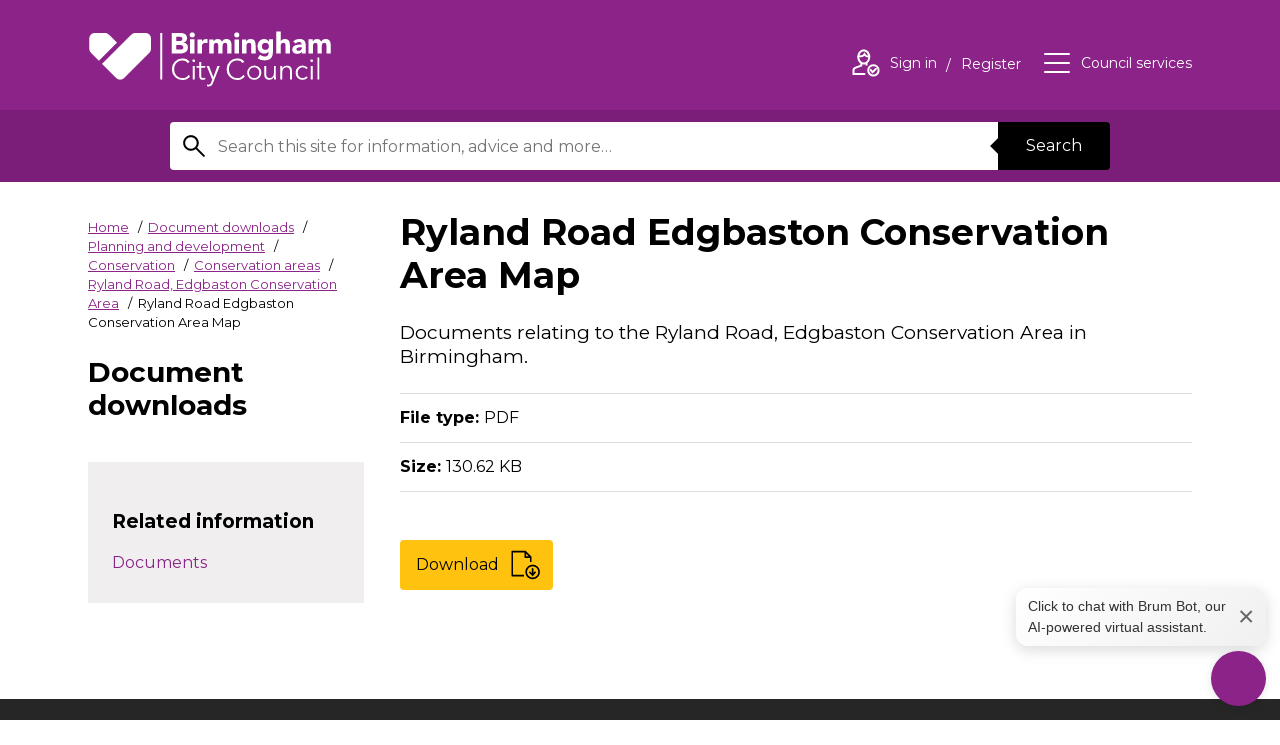

--- FILE ---
content_type: text/html; charset=UTF-8
request_url: https://www.birmingham.gov.uk/downloads/file/907/ryland_road_edgbaston_conservation_area_map
body_size: 11748
content:
<!DOCTYPE html>
<!--[if lt IE 7]>       <html class="no-js lt-ie10 lt-ie9 lt-ie8 lt-ie7" lang="en"> <![endif]-->
<!--[if IE 7]>          <html class="no-js lt-ie10 lt-ie9 lt-ie8" lang="en"> <![endif]-->
<!--[if IE 8]>          <html class="no-js lt-ie10 lt-ie9" lang="en"> <![endif]-->
<!--[if IE 9]>          <html class="no-js lt-ie10" lang="en"> <![endif]-->
<!--[if gt IE 9]><!-->  <html class="no-js" lang="en"> <!--<![endif]-->
    <head prefix="dcterms: http://purl.org/dc/terms">
        <meta charset="UTF-8">

	<link rel="alternate" type="application/rss+xml" title="RSS" href="https://www.birmingham.gov.uk/rss/news">
        <link rel="search" type="application/opensearchdescription+xml" title="Birmingham City Council" href="https://www.birmingham.gov.uk/site/scripts/opensearch.php">
        <link rel="apple-touch-icon" sizes="57x57" href="//www.birmingham.gov.uk/site/favicon/apple-touch-icon-57x57.png?v=kPP6reKB8a">
        <link rel="apple-touch-icon" sizes="60x60" href="//www.birmingham.gov.uk/site/favicon/apple-touch-icon-60x60.png?v=kPP6reKB8a">
        <link rel="apple-touch-icon" sizes="72x72" href="//www.birmingham.gov.uk/site/favicon/apple-touch-icon-72x72.png?v=kPP6reKB8a">
        <link rel="apple-touch-icon" sizes="76x76" href="//www.birmingham.gov.uk/site/favicon/apple-touch-icon-76x76.png?v=kPP6reKB8a">
        <link rel="apple-touch-icon" sizes="114x114" href="//www.birmingham.gov.uk/site/favicon/apple-touch-icon-114x114.png?v=kPP6reKB8a">
        <link rel="apple-touch-icon" sizes="120x120" href="//www.birmingham.gov.uk/site/favicon/apple-touch-icon-120x120.png?v=kPP6reKB8a">
        <link rel="apple-touch-icon" sizes="144x144" href="//www.birmingham.gov.uk/site/favicon/apple-touch-icon-144x144.png?v=kPP6reKB8a">
        <link rel="apple-touch-icon" sizes="152x152" href="//www.birmingham.gov.uk/site/favicon/apple-touch-icon-152x152.png?v=kPP6reKB8a">
        <link rel="apple-touch-icon" sizes="180x180" href="//www.birmingham.gov.uk/site/favicon/apple-touch-icon-180x180.png?v=kPP6reKB8a">
        <link rel="icon" type="image/png" href="//www.birmingham.gov.uk/site/favicon/favicon-32x32.png?v=kPP6reKB8a" sizes="32x32">
        <link rel="icon" type="image/png" href="//www.birmingham.gov.uk/site/favicon/favicon-194x194.png?v=kPP6reKB8a" sizes="194x194">
        <link rel="icon" type="image/png" href="//www.birmingham.gov.uk/site/favicon/favicon-96x96.png?v=kPP6reKB8a" sizes="96x96">
        <link rel="icon" type="image/png" href="//www.birmingham.gov.uk/site/favicon/android-chrome-192x192.png?v=kPP6reKB8a" sizes="192x192">
        <link rel="icon" type="image/png" href="//www.birmingham.gov.uk/site/favicon/favicon-16x16.png?v=kPP6reKB8a" sizes="16x16">
        <link rel="manifest" href="//www.birmingham.gov.uk/site/favicon/manifest.json?v=kPP6reKB8a">
        <link rel="mask-icon" href="//www.birmingham.gov.uk/site/favicon/safari-pinned-tab.svg?v=kPP6reKB8a" color="#8b2388">
        <link rel="shortcut icon" href="//www.birmingham.gov.uk/site/favicon/favicon.ico?v=kPP6reKB8a">
        <meta name="msapplication-TileColor" content="#9f00a7">
        <meta name="msapplication-TileImage" content="//www.birmingham.gov.uk/site/favicon/mstile-144x144.png?v=kPP6reKB8a">
        <meta name="msapplication-config" content="//www.birmingham.gov.uk/site/favicon/browserconfig.xml">
        <meta name="theme-color" content="#ffffff">


        <link rel="stylesheet" type="text/css" href="//www.birmingham.gov.uk/site/dist/orbit.css?v=1.73.2">
        <!--[if lt IE 9]>
            <link href="//www.birmingham.gov.uk/site/dist/orbit-oldie.css?v=1.73.2" rel="stylesheet" type="text/css">
        <![endif]-->
        <link rel="stylesheet" type="text/css" href="//www.birmingham.gov.uk/site/styles/main_stylesheet_v2.css">
 <style>
h3, h4, h5, h6, h7 {
font-size: 1.2rem !important;
    line-height: 1.1 !important;
    margin: 1.3rem 0 0 !important;
}
.form__help {
color: #000 !important;
font-size: 0.9rem !important;
}
</style>

<!-- Google Tag Manager -->
<script>(function(w,d,s,l,i){w[l]=w[l]||[];w[l].push({'gtm.start':
new Date().getTime(),event:'gtm.js'});var f=d.getElementsByTagName(s)[0],
j=d.createElement(s),dl=l!='dataLayer'?'&l='+l:'';j.async=true;j.src=
'https://www.googletagmanager.com/gtm.js?id='+i+dl;f.parentNode.insertBefore(j,f);
})(window,document,'script','dataLayer','GTM-P5VK2J');</script>
<!-- End Google Tag Manager -->


<script>
// Graceful set and read cookie from https://stackoverflow.com/questions/4825683/how-do-i-create-and-read-a-value-from-cookie
function setCookie(c_name,value,exdays)
{
   var exdate=new Date();
   exdate.setDate(exdate.getDate() + exdays);
   var c_value=escape(value) + ((exdays==null) ? "" : ("; expires="+exdate.toUTCString()));
   document.cookie=c_name + "=" + c_value;
}

function getCookie(c_name)
{
   var i,x,y,ARRcookies=document.cookie.split(";");
   for (i=0; i<ARRcookies.length; i++)
   {
      x=ARRcookies[i].substr(0,ARRcookies[i].indexOf("="));
      y=ARRcookies[i].substr(ARRcookies[i].indexOf("=")+1);
      x=x.replace(/^\s+|\s+$/g,"");
      if (x==c_name)
      {
        return unescape(y);
      }
   }
}

// Sets a cookie when the user has said they're content to accept analytics cookies and hides the request if they have
function allowAnalytics() {
    setCookie("allowAnalytics", "Yes", 365);
    location.reload();
}
</script>

<style>
    #amazon-connect-open-widget-button {
        /* width: clamp(48px, 5vw, 64px) !important;
        height: clamp(48px, 5vw, 64px) !important; */
        background-color: #8b2388 !important;
        border-radius: 50%;
        background-image: url('/images/chatbot_icon_transparent_cropped_2.png') !important;
        background-size: 80% !important;
        background-repeat: no-repeat !important;
        background-position: center !important;
        padding: 0 !important;
        box-shadow: 0 2px 10px rgba(0, 0, 0, 0.1);
        transition: all 0.3s ease;
    }
    #amazon-connect-open-widget-button:hover {
        transform: scale(1.05);
    }
    #amazon-connect-open-widget-button > * {
        display: none !important;
    }
    #amazon-connect-close-widget-button {
        /* width: clamp(48px, 5vw, 64px) !important;
        height: clamp(48px, 5vw, 64px) !important; */
        width: clamp(48px, 5vw, 64px) !important;
        height: clamp(48px, 5vw, 64px) !important;
        background-color: #8b2388 !important;
        border-radius: 50%;
        background-image: url('/images/down.png') !important;
        background-size: 100% !important;
        background-repeat: no-repeat !important;
        background-position: center !important;
        padding: 0 !important;
        box-shadow: 0 2px 10px rgba(0, 0, 0, 0.1);
        transition: all 0.3s ease;
    }
    #amazon-connect-close-widget-button:hover {
        transform: scale(1.05);
    }
    #amazon-connect-close-widget-button > * {
        display: none !important;
    }
    #floatingMessage {
        position: fixed;
        background: linear-gradient(135deg, #ffffff, #f0f0f0);
        border: none;
        border-radius: 12px;
        padding: 8px 12px;
        box-shadow: 0 4px 15px rgba(0, 0, 0, 0.15);
        font-family: -apple-system, BlinkMacSystemFont, 'Segoe UI', Roboto, sans-serif;
        font-size: 14px;
        color: #333;
        z-index: 1000;
        display: none; /* Hidden by default */
        align-items: center;
        justify-content: space-between;
        max-width: 250px;
    }
    #floatingMessage .close-btn {
        position: initial;
        margin-left: 8px;
        font-size: 28px;
        color: #666;
        cursor: pointer;
        transition: color 0.2s ease;
    }
    #floatingMessage .close-btn:hover {
        color: #000;
    }
/* Added this to overrule default fixed postion set up*/
@media only screen and (max-width: 600px), screen and (max-height: 550px) {
.acCloseButton-0-0-41.mobile,
#amazon-connect-chat-widget .acCloseButton-0-0-41.mobile,
#amazon-connect-close-widget-button {
    position: fixed !important;
    top: auto !important;
    left: auto !important;
    right: 20px !important;
    bottom: 20px !important;
    width: 64px !important;
    height: 64px !important;
    transform: none !important;
    z-index: 9999 !important;
  }
}
</style>
    <div id="floatingMessage"  aria-live="polite">
        <span role="button" tabindex="0" onclick="document.getElementById('amazon-connect-open-widget-button').click();" style="cursor: pointer; margin: 0;"
         onkeydown="if(event.key === 'Enter' || event.key === ' ') document.getElementById('amazon-connect-open-widget-button').click();">
         Click to chat with Brum Bot, our AI-powered virtual assistant.
        </span>
    
        <span role="button" tabindex="0" aria-label="Close Text Box" class="close-btn" onclick="document.getElementById('floatingMessage').style.display='none'"
        onkeydown="if(event.key === 'Enter' || event.key === ' ') document.getElementById('floatingMessage').style.display='none'"> ×
        </span>
    </div>


<script type="text/javascript">
  (function(w, d, x, id){
    s=d.createElement('script');
    s.src='https://bcccontactcenter.my.connect.aws/connectwidget/static/amazon-connect-chat-interface-client.js';
    s.async=1;
    s.id=id;
    d.getElementsByTagName('head')[0].appendChild(s);
    w[x] =  w[x] || function() { (w[x].ac = w[x].ac || []).push(arguments) };
  })(window, document, 'amazon_connect', '601087b3-39ae-416b-9e25-3a2a097b279d');
  amazon_connect('styles', { iconType: 'CHAT', openChat: { color: '#ffffff', backgroundColor: '#8B2388' }, closeChat: { color: '#ffffff', backgroundColor: '#8B2388'} });
  amazon_connect('snippetId', '[base64]');
  amazon_connect('supportedMessagingContentTypes', [ 'text/plain', 'text/markdown', 'application/vnd.amazonaws.connect.message.interactive', 'application/vnd.amazonaws.connect.message.interactive.response' ]);
  amazon_connect('removeSandboxAttribute', true);
  amazon_connect('customizationObject', {composer: {disableEmojiPicker: true}});

  document.addEventListener('DOMContentLoaded', function() {
  var floatingMessage = document.getElementById('floatingMessage');
  var messageClosed = localStorage.getItem('floatingMessageClosed') === 'true';

  function debounce(func, wait) {
    var timeout;
    return function() {
      clearTimeout(timeout);
      timeout = setTimeout(func, wait);
    };
  }

  function updateMessagePosition() {
    if (messageClosed) return;

    try {
      var openButton = document.getElementById('amazon-connect-open-widget-button');
      var closeButton = document.getElementById('amazon-connect-close-widget-button');
      var activeButton = openButton || closeButton;

      if (activeButton) {
        var buttonRect = activeButton.getBoundingClientRect();
        var gap = 5;
        floatingMessage.style.bottom = (window.innerHeight - buttonRect.bottom + buttonRect.height + gap) + 'px';
        floatingMessage.style.right = (window.innerWidth - buttonRect.right) + 'px';
        floatingMessage.style.display = 'flex';
      } else {
        floatingMessage.style.display = 'none';
      }
    } catch (e) {
      console.warn('Error positioning floating message:', e);
      floatingMessage.style.display = 'none';
    }
  }

  var observer = new MutationObserver(function(mutations, obs) {
    var openButton = document.getElementById('amazon-connect-open-widget-button');
    if (openButton) {
      obs.disconnect();

      updateMessagePosition();

      openButton.addEventListener('click', function() {
        floatingMessage.style.display = 'none';
        messageClosed = true;
        localStorage.setItem('floatingMessageClosed', 'true');
      });

      var debouncedUpdate = debounce(updateMessagePosition, 200);
      window.addEventListener('resize', debouncedUpdate);
      window.addEventListener('scroll', debouncedUpdate);
    }
  });

  observer.observe(document.body, { childList: true, subtree: true });

  document.querySelector('#floatingMessage span[role="button"]').addEventListener('click', function() {
    messageClosed = true;
    localStorage.setItem('floatingMessageClosed', 'true');
  });

  document.querySelector('#floatingMessage .close-btn').addEventListener('click', function() {
    floatingMessage.style.display = 'none';
    messageClosed = true;
    localStorage.setItem('floatingMessageClosed', 'true');
  });
});


  // Added this to ensure that the close button doesnt revert back to defult after its closed once 
  function adjustCloseButton() {
        var button = document.querySelector('.acCloseButton-0-0-41.mobile') || 
                     document.querySelector('#amazon-connect-close-widget-button');
        if (button) {
            button.style.position = 'fixed';
            button.style.top = 'auto';
            button.style.left = 'auto';
            button.style.right = '20px';
            button.style.bottom = '20px';
            button.style.width = '64px';
            button.style.height = '64px';
            button.style.transform = 'none';
            button.style.zIndex = '9999';
        }
    }

    // Run immediately
    adjustCloseButton();

    // Set up a MutationObserver to watch for changes in the DOM
    var observer = new MutationObserver(function(mutations) {
        mutations.forEach(function(mutation) {
            if (mutation.type === 'childList') {
                adjustCloseButton();
            }
        });
    });

    // Start observing the document with the configured parameters
    observer.observe(document.body, { childList: true, subtree: true });

    // Additionally, run the function periodically
    setInterval(adjustCloseButton, 100);

</script>        <meta name="author" content="Birmingham City Council">
        <meta name="revisit-after" content="2 days">
        <meta name="viewport" content="width=device-width, initial-scale=1">
        <meta property="dcterms:creator" content="Birmingham City Council">
        <meta property="dcterms:coverage" content="Birmingham, England, UK, Europe">
        <meta property="dcterms:format" content="text/html">
        <meta property="dcterms:identifier" content="https://www.birmingham.gov.uk/downloads/file/907/ryland_road_edgbaston_conservation_area_map">
        <meta property="dcterms:language" content="en">
        <meta property="dcterms:publisher" content="Birmingham City Council">
        <meta property="dcterms:rightsHolder" content="Copyright Birmingham City Council">
        <meta name="ROBOTS" content="INDEX,FOLLOW" >

        <meta property="dcterms:description" content="Birmingham City Council download - Ryland Road, Edgbaston Conservation Area | Planning and development | Conservation | Conservation areas">
        <meta property="dcterms:subject" content="downloads, download, documents, pdf, word, council website, Birmingham, Birmingham city council, West midlands, waste, UK, England, local authority, council, local government, councillor, leisure, tourism, social services, education, environment, transport, libraries, residents, business, housing, schools">
        <meta property="dcterms:title" content="Birmingham City Council download - Ryland Road, Edgbaston Conservation Area | Planning and development | Conservation | Conservation areas">
        <meta name="description" content="Birmingham City Council download - Ryland Road, Edgbaston Conservation Area | Planning and development | Conservation | Conservation areas">
        <meta name="keywords" content="downloads, download, documents, pdf, word, council website, Birmingham, Birmingham city council, West midlands, waste, UK, England, local authority, council, local government, councillor, leisure, tourism, social services, education, environment, transport, libraries, residents, business, housing, schools">
 		<script src="//www.birmingham.gov.uk/site/javascript/swfobject.js?v=1.73.2"></script>
        <script src="//www.birmingham.gov.uk/site/dist/libs/modernizr.custom.js?v=1.73.2"></script>
        <!--[if lt IE 9]>
        <script src="//www.birmingham.gov.uk/site/javascript/libs/index.js?v=1.73.2"></script>
        <![endif]-->
        <script>
            (function (html) {
                html.className = html.className.replace(/\bno-js\b/, 'js');
            })(document.getElementsByTagName('html')[0]);
        </script>

            <!-- Grunticon -->
        <script>
        !/*! grunt-grunticon Stylesheet Loader - v2.1.6 | https://github.com/filamentgroup/grunticon | (c) 2015 Scott Jehl, Filament Group, Inc. | MIT license. */
        !function(){function e(e,n,t){"use strict";var o=window.document.createElement("link"),r=n||window.document.getElementsByTagName("script")[0],a=window.document.styleSheets;return o.rel="stylesheet",o.href=e,o.media="only x",r.parentNode.insertBefore(o,r),o.onloadcssdefined=function(e){for(var n,t=0;t<a.length;t++)a[t].href&&a[t].href===o.href&&(n=!0);n?e():setTimeout(function(){o.onloadcssdefined(e)})},o.onloadcssdefined(function(){o.media=t||"all"}),o}function n(e,n){e.onload=function(){e.onload=null,n&&n.call(e)},"isApplicationInstalled"in navigator&&"onloadcssdefined"in e&&e.onloadcssdefined(n)}!function(t){var o=function(r,a){"use strict";if(r&&3===r.length){var i=t.navigator,c=t.document,s=t.Image,d=!(!c.createElementNS||!c.createElementNS("http://www.w3.org/2000/svg","svg").createSVGRect||!c.implementation.hasFeature("http://www.w3.org/TR/SVG11/feature#Image","1.1")||t.opera&&-1===i.userAgent.indexOf("Chrome")||-1!==i.userAgent.indexOf("Series40")),l=new s;l.onerror=function(){o.method="png",o.href=r[2],e(r[2])},l.onload=function(){var t=1===l.width&&1===l.height,i=r[t&&d?0:t?1:2];t&&d?o.method="svg":t?o.method="datapng":o.method="png",o.href=i,n(e(i),a)},l.src="[data-uri]",c.documentElement.className+=" grunticon"}};o.loadCSS=e,o.onloadCSS=n,t.grunticon=o}(this),function(e,n){"use strict";var t=n.document,o="grunticon:",r=function(e){if(t.attachEvent?"complete"===t.readyState:"loading"!==t.readyState)e();else{var n=!1;t.addEventListener("readystatechange",function(){n||(n=!0,e())},!1)}},a=function(e){return n.document.querySelector('link[href$="'+e+'"]')},i=function(e){var n,t,r,a,i,c,s={};if(n=e.sheet,!n)return s;t=n.cssRules?n.cssRules:n.rules;for(var d=0;d<t.length;d++)r=t[d].cssText,a=o+t[d].selectorText,i=r.split(");")[0].match(/US\-ASCII\,([^"']+)/),i&&i[1]&&(c=decodeURIComponent(i[1]),s[a]=c);return s},c=function(e){var n,r,a,i;a="data-grunticon-embed";for(var c in e){i=c.slice(o.length);try{n=t.querySelectorAll(i)}catch(s){continue}r=[];for(var d=0;d<n.length;d++)null!==n[d].getAttribute(a)&&r.push(n[d]);if(r.length)for(d=0;d<r.length;d++)r[d].innerHTML=e[c],r[d].style.backgroundImage="none",r[d].removeAttribute(a)}return r},s=function(n){"svg"===e.method&&r(function(){c(i(a(e.href))),"function"==typeof n&&n()})};e.embedIcons=c,e.getCSS=a,e.getIcons=i,e.ready=r,e.svgLoadedCallback=s,e.embedSVG=s}(grunticon,this)}();
        grunticon(["//www.birmingham.gov.uk/site/dist/icons/icons.data.svg.css?v=1.73.2", "//www.birmingham.gov.uk/site/dist/icons/icons.data.png.css?v=1.73.2", "//www.birmingham.gov.uk/site/dist/icons/icons.fallback.css?v=1.73.2"], grunticon.svgLoadedCallback);
        </script>
        <noscript><link rel="stylesheet" href="//www.birmingham.gov.uk/site/dist/icons/icons.fallback.css?v=1.73.2"></noscript>
        <script src="//www.birmingham.gov.uk/site/javascript/site.js?v=1.73.2"></script>
        <title>Ryland Road Edgbaston Conservation Area Map | Birmingham City Council</title>
    </head>
    <body class="two-column">
    <div class="site">
<!-- googleoff: index -->
        <header class="site-header" id="top" aria-label="General website links and search form">
            <ul class="list skip-links">
                <li class="list__item"><a class="skip-links__link" href="https://www.birmingham.gov.uk/downloads/file/907/ryland_road_edgbaston_conservation_area_map#content" rel="nofollow">Skip to content</a></li>
                <li class="list__item"><a class="skip-links__link" href="https://www.birmingham.gov.uk/downloads/file/907/ryland_road_edgbaston_conservation_area_map#navigation" rel="nofollow">Skip to main navigation</a></li>
            </ul>
            <div class="site-header__main-content">
                <div class="container">
                    <a href="https://www.birmingham.gov.uk" class="identity identity--site-header">
                        <div class="identity__logo icon icon-logo-white" data-grunticon-embed></div>
                        <span class="identity__heading">Birmingham City Council</span>
                    </a>

                    <ul class="list list--header-navigation" id="navigation" tabindex="-1">
                        <li class="list__item"><a class="list__link" href="https://www.birmingham.gov.uk/account/signin"><span class="icon icon--inline icon-user-white"></span><span class="icon-description">Sign in<span class="visually-hidden"> to your account</span></span></a><span class="icon-description"> <a class="list__link" href="https://www.birmingham.gov.uk/register">Register<span class="visually-hidden"> an account</span></a></span></li>

                        <li class="list__item"><button class="list__link list__link--council-services button button--simple" id="council-services-toggle" type="button" data-a11y-toggle="council-services" aria-expanded="false"><span class="icon icon--inline icon-menu-white"></span><span class="icon-description">Council services</span></button></li>
                    </ul>
                </div>
            </div>
          <form class="site-search form form--search" action="https://www.birmingham.gov.uk/site_search/results/" method="get" role="search" aria-label="Site wide">

    <div class="container container--narrow">
        <div class="form__control form__control--append">
            <label class="form__label" for="search-site">
                <span class="form__label-text">Search this site</span>
                <span class="icon icon-search"></span>
            </label>
            <div class="form__control__append-group">
                <input class="form__field" id="search-site" type="search" size="18" maxlength="80" name="q" value="">
                <button class="button button--centered" type="submit">Search</button>
            </div>
        </div>
    </div>
</form>
        </header>
<!-- googleon: index -->
        <main class="site-main">
            <div class="container">                <div class="site-content">

                    <div class="page-primary">
                        <div class="page-primary__content">
                            <div class="page-header">

<!-- googleoff: all -->
                                <nav class="breadcrumb" aria-label="Breadcrumb">
                                    <span class="breadcrumb__prefix">You are here:</span>
                                    <ol class="list list--breadcrumb">
                                        <li class="list__item">
                    <a href="https://www.birmingham.gov.uk" rel="home">Home</a>
                </li>
                <li class="list__item">
                    <a href="https://www.birmingham.gov.uk/downloads">Document downloads</a>
                </li>
                <li class="list__item">
                    <a href="https://www.birmingham.gov.uk/downloads/20008/planning_and_development">Planning and development<span class="visually-hidden"> downloads</span></a>
                </li>
                <li class="list__item">
                    <a href="https://www.birmingham.gov.uk/downloads/20030/conservation">Conservation<span class="visually-hidden"> downloads</span></a>
                </li>
                <li class="list__item">
                    <a href="https://www.birmingham.gov.uk/downloads/20055/conservation_areas">Conservation areas<span class="visually-hidden"> downloads</span></a>
                </li>
                <li class="list__item">
                    <a href="https://www.birmingham.gov.uk/downloads/download/246/ryland_road_edgbaston_conservation_area">Ryland Road, Edgbaston Conservation Area</a>
                </li>
                <li class="list__item">
                    <span>Ryland Road Edgbaston Conservation Area Map</span>
                </li>                                    </ol>
                                </nav>
<!-- googleon: all -->
                                <div class="page-context">Document downloads</div>
                            </div>
                            <div class="page-primary__extras">

                            </div>
                        </div>
                    </div>
                    <div class="page-content">
                        <article id="content" tabindex="-1">
                                                    <h1 class="page-heading">Ryland Road Edgbaston Conservation Area Map</h1>
                                        <p class="lead">Documents relating to the Ryland Road, Edgbaston Conservation Area in Birmingham.</p>
                <ul class="list list--rich">
                    <li class="list__item"><strong>File type: </strong>PDF</li>
                    <li class="list__item"><strong>Size: </strong>130.62 KB</li>
                </ul>
                <a href="https://www.birmingham.gov.uk/download/downloads/id/907/ryland_road_edgbaston_conservation_area_map.pdf" class="button button--download"><span class="button__text">Download</span><div class="icon icon-download download__cta-icon" data-grunticon-embed></div></a>
                            </article>
                        </div>
                    </div>
                    <div class="sidebar sidebar--primary">
                        <div class="sidebar__content">

<!-- googleon: index -->
        <section class="sidebar__section sidebar__section--boxed" aria-label="Related information">
            <aside class="related-links" aria-label="Related information">
                <h2 class="boxed__heading">Related information</h2>
                <ul class="list list--sidebar-navigation">
                    <li class="list__item list-item--documents"><a class="list__link" href="https://www.birmingham.gov.uk/info/20055/conservation_areas">Documents</a></li>
                </ul>
            </aside>
        </section>
                        </div>
                    </div>
     </div>            </main>

            <section id="council-services" class="council-services is-hidden toggle-target" aria-hidden="true" tabindex="-1">
                <div class="council-services__content">
                    <header class="council-service__header" aria-label="Council services menu">
                        <div class="container">
                            <div class="identity identity--site-header">
                                <div class="identity__logo icon icon-logo" data-grunticon-embed></div>
                                <span class="identity__heading">{{ organisationName }}</span>
                            </div>
                        </div>
                        <button id="council-services-close" class="council-services__close button button--simple" type="button" data-a11y-toggle="council-services"><span class="icon icon--inline icon--large icon-close" data-grunticon-embed></span><span class="icon-description">Close</span><span class="visually-hidden"> Council Services</span></button>
                    </header>
                    <div class="container container--narrow">
                        <h2 class="council-services__heading">Council Services</h2>
                        <ul class="list list--council-services">
                                                                <li class="list__item"><a class="list__link" href="https://www.birmingham.gov.uk/info/20057/about_birmingham">About Birmingham</a></li>
                                                                <li class="list__item"><a class="list__link" href="https://www.birmingham.gov.uk/info/20018/adult_social_care">Adult social care</a></li>
                                                                <li class="list__item"><a class="list__link" href="https://www.birmingham.gov.uk/info/20017/benefits_and_support">Benefits and support</a></li>
                                                                <li class="list__item"><a class="list__link" href="https://www.birmingham.gov.uk/info/20016/births_deaths_and_ceremonies">Births, deaths and ceremonies</a></li>
                                                                <li class="list__item"><a class="list__link" href="https://www.birmingham.gov.uk/info/20012/business_and_licensing">Business and licensing</a></li>
                                                                <li class="list__item"><a class="list__link" href="https://www.birmingham.gov.uk/info/20019/children_and_families">Children and families</a></li>
                                                                <li class="list__item"><a class="list__link" href="https://www.birmingham.gov.uk/info/20005/council_tax">Council tax</a></li>
                                                                <li class="list__item"><a class="list__link" href="https://www.birmingham.gov.uk/info/20015/environment">Environment</a></li>
                                                                <li class="list__item"><a class="list__link" href="https://www.birmingham.gov.uk/info/20006/housing">Housing</a></li>
                                                                <li class="list__item"><a class="list__link" href="https://www.birmingham.gov.uk/info/20010/parks_leisure_and_wellbeing">Parks, leisure and wellbeing</a></li>
                                                                <li class="list__item"><a class="list__link" href="https://www.birmingham.gov.uk/info/20008/planning_and_development">Planning and development</a></li>
                                                                <li class="list__item"><a class="list__link" href="https://www.birmingham.gov.uk/info/20013/roads_travel_and_parking">Roads, travel and parking</a></li>
                                                                <li class="list__item"><a class="list__link" href="https://www.birmingham.gov.uk/info/20014/schools_and_learning">Schools and learning</a></li>
                                                                <li class="list__item"><a class="list__link" href="https://www.birmingham.gov.uk/info/20007/things_to_do">Things to do </a></li>
                                                                <li class="list__item"><a class="list__link" href="https://www.birmingham.gov.uk/info/20009/waste_and_recycling">Waste and recycling</a></li>
                                                                <li class="list__item"><a class="list__link" href="https://www.birmingham.gov.uk/info/20011/your_council">Your council</a></li>
                                                    </ul>
                    </div>
                    <div class="callout callout--council-services">
                        <div class="container container--narrow">
                            <h3 class="callout__heading">Can’t find the service you are looking for?</h3>
                            <p class="callout__text">A full list of services can be found on our <a href="https://www.birmingham.gov.uk/a_to_z">A–Z listings page</a>.</p>
                        </div>
                    </div>
                    <button class="focus-jump" type="button" data-href="#council-services-close">Close Council Services</button>
                </div>
                <span class="council-services__overlay" role="button" tabindex="0" data-a11y-toggle="council-services"><span class="visually-hidden"> Council Services</span></span>
            </section>


            <section class="site-social-bar" aria-label="Social media links and email sign up">
    <div class="container">
        <h2 class="visually-hidden">Social Links</h2>
        <ul class="list list--social"><li class="list__item">
                <a href="https://www.birmingham.gov.uk/socialmedia-facebook" class="list__link">
                    <div class="icon icon--embeded icon-social--facebook" data-grunticon-embed></div>
                    <span class="icon-alt">Facebook<span class="visually-hidden"> for Birmingham City Council</span></span>
                </a>
            </li><li class="list__item">
                <a href="https://www.birmingham.gov.uk/socialmedia-instagram" class="list__link">
                    <div class="icon icon--embeded icon-social--instagram" data-grunticon-embed></div>
                    <span class="icon-alt">Instagram<span class="visually-hidden"> for Birmingham City Council</span></span>
                </a>
            </li><li class="list__item">
                <a href="https://www.birmingham.gov.uk/socialmedia-rss" class="list__link">
                    <div class="icon icon--embeded icon-social--rss" data-grunticon-embed></div>
                    <span class="icon-alt">RSS<span class="visually-hidden"> for Birmingham City Council</span></span>
                </a>
            </li><li class="list__item">
                <a href="https://www.birmingham.gov.uk/socialmedia-twitter" class="list__link">
                    <div class="icon icon--embeded icon-social--twitter" style="background-image: none;">
<svg width="37" height="32" viewBox="0 0 1200 1227" fill="none" xmlns="http://www.w3.org/2000/svg">
<path d="M714.163 519.284L1160.89 0H1055.03L667.137 450.887L357.328 0H0L468.492 681.821L0 1226.37H105.866L515.491 750.218L842.672 1226.37H1200L714.137 519.284H714.163ZM569.165 687.828L521.697 619.934L144.011 79.6944H306.615L611.412 515.685L658.88 583.579L1055.08 1150.3H892.476L569.165 687.854V687.828Z" fill="currentColor" />
</svg></div>
                    <span class="icon-alt">X<span class="visually-hidden"> for Birmingham City Council</span></span>
                </a>
            </li><li class="list__item">
                <a href="https://www.linkedin.com/company/birmingham-city-council/mycompany/verification/" class="list__link">
                    <div class="icon icon--embeded icon-social--twitter" style="background-image: none;">

<svg version="1.1" id="Layer_1" xmlns="http://www.w3.org/2000/svg" xmlns:xlink="http://www.w3.org/1999/xlink" x="0px" y="0px"
	 width="100%" viewBox="0 0 256 256" enable-background="new 0 0 256 256" xml:space="preserve">
<path fill="currentColor" opacity="1.000000" stroke="none" 
	d="
M1.000001,247.000000 
	C1.000000,168.645767 1.000000,90.291542 1.290345,11.755486 
	C3.880358,9.063850 6.193401,6.566103 8.472953,4.038155 
	C9.354383,3.060678 10.159899,2.014745 11.000000,1.000000 
	C89.354225,1.000000 167.708450,1.000000 246.244507,1.290336 
	C248.936127,3.880342 251.433884,6.193389 253.961823,8.472950 
	C254.939316,9.354380 255.985245,10.159898 257.000000,11.000000 
	C257.000000,89.354225 257.000000,167.708450 256.709656,246.244507 
	C254.119644,248.936142 251.806595,251.433899 249.527039,253.961868 
	C248.645615,254.939331 247.840118,255.985275 247.000000,257.000000 
	C168.645767,257.000000 90.291542,257.000000 11.755482,256.709656 
	C9.063833,254.119644 6.566077,251.806595 4.038127,249.527039 
	C3.060656,248.645599 2.014741,247.840088 1.000001,247.000000 
M103.576752,219.000000 
	C113.996109,219.000000 124.415466,219.000000 135.000000,219.000000 
	C135.000000,195.916458 134.985168,173.448776 135.007568,150.981110 
	C135.016083,142.455124 138.581696,135.746231 145.604858,130.922577 
	C153.551102,125.464951 162.143921,124.437927 170.571426,129.045609 
	C178.399811,133.325729 181.079453,140.837326 181.035599,149.588898 
	C180.927109,171.239655 180.995529,192.891342 181.010147,214.542648 
	C181.011124,215.974167 181.157532,217.405609 181.228867,218.702072 
	C194.008163,218.702072 206.408524,218.702072 219.000000,218.702072 
	C219.000000,216.758865 219.018555,215.112061 218.997208,213.465775 
	C218.667862,188.065125 218.446960,162.662308 217.947784,137.264954 
	C217.727692,126.067268 213.585464,116.073395 206.179672,107.793999 
	C190.374298,90.124199 161.331772,89.490059 143.896561,103.660721 
	C140.145828,106.709175 136.760986,110.207802 132.672226,113.994926 
	C132.672226,107.894745 132.672226,102.479683 132.672226,97.347198 
	C120.558800,97.347198 108.823006,97.347198 97.321686,97.347198 
	C97.321686,138.079834 97.321686,178.464828 97.321686,219.000000 
	C99.295044,219.000000 100.947395,219.000000 103.576752,219.000000 
M77.000000,191.500000 
	C77.000000,160.074234 77.000000,128.648453 77.000000,97.286026 
	C64.025749,97.286026 51.620945,97.286026 39.283684,97.286026 
	C39.283684,137.973618 39.283684,178.374527 39.283684,218.713989 
	C51.974209,218.713989 64.379013,218.713989 77.000000,218.713989 
	C77.000000,209.786484 77.000000,201.143234 77.000000,191.500000 
M39.336636,68.866035 
	C43.910900,75.666969 49.984539,79.304192 58.494259,79.086494 
	C67.391197,78.858879 73.923088,75.036339 77.301620,67.042068 
	C80.814407,58.730110 80.094284,50.358620 73.795746,43.424599 
	C67.879494,36.911438 60.137066,35.563282 51.867348,37.677116 
	C39.062275,40.950245 33.294834,54.811497 39.336636,68.866035 
z"/>
<path fill="#000000" opacity="1.000000" stroke="none" 
	d="
M10.513435,1.000000 
	C10.159899,2.014745 9.354383,3.060678 8.472953,4.038155 
	C6.193401,6.566103 3.880358,9.063850 1.290345,11.286829 
	C1.000000,7.747543 1.000000,4.495087 1.000000,1.000000 
	C4.006597,1.000000 7.016734,1.000000 10.513435,1.000000 
z"/>
<path fill="#000000" opacity="1.000000" stroke="none" 
	d="
M257.000000,10.513435 
	C255.985245,10.159898 254.939316,9.354380 253.961823,8.472950 
	C251.433884,6.193389 248.936127,3.880342 246.713165,1.290336 
	C250.252457,1.000000 253.504898,1.000000 257.000000,1.000000 
	C257.000000,4.006597 257.000000,7.016734 257.000000,10.513435 
z"/>
<path fill="#000000" opacity="1.000000" stroke="none" 
	d="
M1.000001,247.486572 
	C2.014741,247.840088 3.060656,248.645599 4.038127,249.527039 
	C6.566077,251.806595 9.063833,254.119644 11.286823,256.709656 
	C7.747546,257.000000 4.495092,257.000000 1.000000,257.000000 
	C1.000000,253.993408 1.000000,250.983276 1.000001,247.486572 
z"/>
<path fill="#000000" opacity="1.000000" stroke="none" 
	d="
M247.486572,257.000000 
	C247.840118,255.985275 248.645615,254.939331 249.527039,253.961868 
	C251.806595,251.433899 254.119644,248.936142 256.709656,246.713165 
	C257.000000,250.252457 257.000000,253.504898 257.000000,257.000000 
	C253.993408,257.000000 250.983276,257.000000 247.486572,257.000000 
z"/>
<path fill="#000000" opacity="1.000000" stroke="none" 
	d="
M103.088249,219.000000 
	C100.947395,219.000000 99.295044,219.000000 97.321686,219.000000 
	C97.321686,178.464828 97.321686,138.079834 97.321686,97.347198 
	C108.823006,97.347198 120.558800,97.347198 132.672226,97.347198 
	C132.672226,102.479683 132.672226,107.894745 132.672226,113.994926 
	C136.760986,110.207802 140.145828,106.709175 143.896561,103.660721 
	C161.331772,89.490059 190.374298,90.124199 206.179672,107.793999 
	C213.585464,116.073395 217.727692,126.067268 217.947784,137.264954 
	C218.446960,162.662308 218.667862,188.065125 218.997208,213.465775 
	C219.018555,215.112061 219.000000,216.758865 219.000000,218.702072 
	C206.408524,218.702072 194.008163,218.702072 181.228867,218.702072 
	C181.157532,217.405609 181.011124,215.974167 181.010147,214.542648 
	C180.995529,192.891342 180.927109,171.239655 181.035599,149.588898 
	C181.079453,140.837326 178.399811,133.325729 170.571426,129.045609 
	C162.143921,124.437927 153.551102,125.464951 145.604858,130.922577 
	C138.581696,135.746231 135.016083,142.455124 135.007568,150.981110 
	C134.985168,173.448776 135.000000,195.916458 135.000000,219.000000 
	C124.415466,219.000000 113.996109,219.000000 103.088249,219.000000 
z"/>
<path fill="#000000" opacity="1.000000" stroke="none" 
	d="
M77.000000,192.000000 
	C77.000000,201.143234 77.000000,209.786484 77.000000,218.713989 
	C64.379013,218.713989 51.974209,218.713989 39.283684,218.713989 
	C39.283684,178.374527 39.283684,137.973618 39.283684,97.286026 
	C51.620945,97.286026 64.025749,97.286026 77.000000,97.286026 
	C77.000000,128.648453 77.000000,160.074234 77.000000,192.000000 
z"/>
<path fill="#000000" opacity="1.000000" stroke="none" 
	d="
M39.174004,68.503212 
	C33.294834,54.811497 39.062275,40.950245 51.867348,37.677116 
	C60.137066,35.563282 67.879494,36.911438 73.795746,43.424599 
	C80.094284,50.358620 80.814407,58.730110 77.301620,67.042068 
	C73.923088,75.036339 67.391197,78.858879 58.494259,79.086494 
	C49.984539,79.304192 43.910900,75.666969 39.174004,68.503212 
z"/>
</svg></div>
                    <span class="icon-alt">LinkedIn<span class="visually-hidden"> for Birmingham City Council</span></span>
                </a>
            </li></ul>
        <a class="newsletter-link" href="https://www.birmingham.gov.uk/newsletter-signup">Sign up for email updates</a></div>
</section>
<!-- googleoff: index -->
        <footer class="site-footer">
            <div class="container">
                <div class="site-footer__content">
                    <ul class="list list--inline list--footer-links">
                        <li class="list__item"><a class="list__link" href="/info/20180/about_our_website/193/using_our_content" title="Copyright and licence">&copy; Birmingham City Council</a></li>
                                            <li class="list__item"><a class="list__link" href="/about-our-website">About Us</a></li>
                                            <li class="list__item"><a class="list__link" href="/accessibility">Accessibility</a></li>
                                            <li class="list__item"><a class="list__link" href="/contactus">Contact</a></li>
                                            <li class="list__item"><a class="list__link" href="/cookies">Cookies</a></li>
                                            <li class="list__item"><a class="list__link" href="/privacy">Privacy</a></li>
                                            <li class="list__item"><a class="list__link" href="https://www.birmingham.gov.uk/languages">Languages</a></li>
                                            <li class="list__item"><a class="list__link" href="/jobs">Jobs</a></li>
                                                    </ul>

                    <div class="site-footer__suppliers suppliers">
                        <h2 class="suppliers__heading">Suppliers</h2>
                        <p class="suppliers__content">
                            <a class="suppliers__link suppliers__link--powered-by" href="https://www.jadu.net">Designed and Powered by <strong>Jadu</strong>.</a>
                        </p>
                    </div>

                </div>
                <a href="https://www.birmingham.gov.uk" class="identity identity--site-footer">
                    <div class="identity__logo icon icon-logo-white" data-grunticon-embed></div>
                    <span class="identity__heading">Birmingham City Council</span>
                </a>

                <ul class="skip-links list">
                    <li class="list__item"><a class="skip-links__link" href="https://www.birmingham.gov.uk/downloads/file/907/ryland_road_edgbaston_conservation_area_map#top" rel="nofollow">Back to the top</a></li>
                </ul>

            </div>
        </footer>
<!-- googleon: index -->

        <script src="//ajax.googleapis.com/ajax/libs/jquery/1.12.4/jquery.min.js"></script>
        <script>window.jQuery || document.write('<script src="//www.birmingham.gov.uk/site/dist/libs/jquery.min.js?v=1.73.2"><\/script>')</script>
        <script src="//www.birmingham.gov.uk/site/dist/orbit.js?v=1.73.2"></script>
        <script src="//www.birmingham.gov.uk/site/dist/libs/date-input-polyfill.dist.js?v=1.73.2"></script>

        <script src="//www.birmingham.gov.uk/site/javascript/almond.min.js?v=1.73.2"></script>
        <script src="//www.birmingham.gov.uk/site/javascript/util.min.js?v=1.73.2"></script>
<!-- GovMetric Web Code Snippet starts here -->
 
           <div class="gm_sidebar gm_sidebar_rh" >
               <a href="https://websurveys2.govmetric.com/theme/gm/2340" class="gm_sidebar_anchor" role="button" rel="nofollow">
                   <img src="https://websurveys2.govmetric.com/imgs/triggers/rh.svg" alt="Feedback button">
               </a>
           </div>
           <link rel="stylesheet" type="text/css" href="https://websurveys2.govmetric.com/css/client/gm_sidebar_rh.css">
           <script type="text/javascript" src="https://websurveys2.govmetric.com/js/client/gm_sidebar.js"></script>
           <script type="text/javascript" src="https://hitcounter.govmetric.com/2141"></script>
 
           <!-- GovMetric Web Code Snippet ends here -->

<script>if(getCookie("allowAnalytics")) { document.getElementById("allowAnalytics").style.display = "none"; }</script><!-- START SiteImprove Code --><script type="text/javascript">/*<![CDATA[*/(function() {var sz = document.createElement('script'); sz.type = 'text/javascript'; sz.async = true;sz.src = '//siteimproveanalytics.com/js/siteanalyze_260217.js';var s = document.getElementsByTagName('script')[0]; s.parentNode.insertBefore(sz, s);})();/*]]>*/</script><!-- END SiteImprove Code --><script type="text/javascript">/*<![CDATA[*/(function() {var sz = document.createElement('script'); sz.type = 'text/javascript'; sz.async = true;sz.src = '//siteimproveanalytics.com/js/siteanalyze_260217.js';var s = document.getElementsByTagName('script')[0]; s.parentNode.insertBefore(sz, s);})();/*]]>*/</script>        </div>


    </body>
</html>


--- FILE ---
content_type: application/javascript
request_url: https://www.birmingham.gov.uk/site/javascript/site.js?v=1.73.2
body_size: 1340
content:
/**
* Add a new event to the window.onload
*
* @param function func	The new function to add to the loading
*/
function addLoadEvent(func)
{
	var oldonload = window.onload;
	if (typeof window.onload != 'function') {
		window.onload = func;
	}
	else {
		window.onload = function() {
			oldonload();
			func();
		}
	}
}

// Javascript function to dynamically load a JS file within other JS from https://stackoverflow.com/questions/14521108/dynamically-load-js-inside-js
var cScriptLoader = (function ()
{
    function cScriptLoader(files)
    {
        var _this = this;
        this.log = function (t)
        {
            console.log("ScriptLoader: " + t);
        };
        this.withNoCache = function (filename)
        {
            if (filename.indexOf("?") === -1)
                filename += "?no_cache=" + new Date().getTime();
            else
                filename += "&no_cache=" + new Date().getTime();
            return filename;
        };
        this.loadStyle = function (filename)
        {
            // HTMLLinkElement
            var link = document.createElement("link");
            link.rel = "stylesheet";
            link.type = "text/css";
            link.href = _this.withNoCache(filename);
            _this.log('Loading style ' + filename);
            link.onload = function ()
            {
                _this.log('Loaded style "' + filename + '".');
            };
            link.onerror = function ()
            {
                _this.log('Error loading style "' + filename + '".');
            };
            _this.m_head.appendChild(link);
        };
        this.loadScript = function (i)
        {
            var script = document.createElement('script');
            script.type = 'text/javascript';
            script.src = _this.withNoCache(_this.m_js_files[i]);
            var loadNextScript = function ()
            {
                if (i + 1 < _this.m_js_files.length)
                {
                    _this.loadScript(i + 1);
                }
            };
            script.onload = function ()
            {
                _this.log('Loaded script "' + _this.m_js_files[i] + '".');
                loadNextScript();
            };
            script.onerror = function ()
            {
                _this.log('Error loading script "' + _this.m_js_files[i] + '".');
                loadNextScript();
            };
            _this.log('Loading script "' + _this.m_js_files[i] + '".');
            _this.m_head.appendChild(script);
        };
        this.loadFiles = function ()
        {
            // this.log(this.m_css_files);
            // this.log(this.m_js_files);
            for (var i = 0; i < _this.m_css_files.length; ++i)
                _this.loadStyle(_this.m_css_files[i]);
            _this.loadScript(0);
        };
        this.m_js_files = [];
        this.m_css_files = [];
        this.m_head = document.getElementsByTagName("head")[0];
        // this.m_head = document.head; // IE9+ only
        function endsWith(str, suffix)
        {
            if (str === null || suffix === null)
                return false;
            return str.indexOf(suffix, str.length - suffix.length) !== -1;
        }
        for (var i = 0; i < files.length; ++i)
        {
            if (endsWith(files[i], ".css"))
            {
                this.m_css_files.push(files[i]);
            }
            else if (endsWith(files[i], ".js"))
            {
                this.m_js_files.push(files[i]);
            }
            else
                this.log('Error unknown filetype "' + files[i] + '".');
        }
    }
    return cScriptLoader;
})();
         
// Graceful set and read cookie from https://stackoverflow.com/questions/4825683/how-do-i-create-and-read-a-value-from-cookie
function setCookie(c_name,value,exdays)
{
   var exdate=new Date();
   exdate.setDate(exdate.getDate() + exdays);
   var c_value=escape(value) + ((exdays==null) ? "" : ("; expires="+exdate.toUTCString()));
   document.cookie=c_name + "=" + c_value;
}

function getCookie(c_name)
{
   var i,x,y,ARRcookies=document.cookie.split(";");
   for (i=0; i<ARRcookies.length; i++)
   {
      x=ARRcookies[i].substr(0,ARRcookies[i].indexOf("="));
      y=ARRcookies[i].substr(ARRcookies[i].indexOf("=")+1);
      x=x.replace(/^\s+|\s+$/g,"");
      if (x==c_name)
      {
        return unescape(y);
      }
   }
}

// Sets a cookie when the user has said they're content to accept analytics cookies and hides the request if they have
function allowAnalytics() {
	setCookie("allowAnalytics", "Yes", 365);
    location.reload();
}
if(getCookie("allowAnalytics")) { document.getElementById("allowAnalytics").style.display = "none"; }
